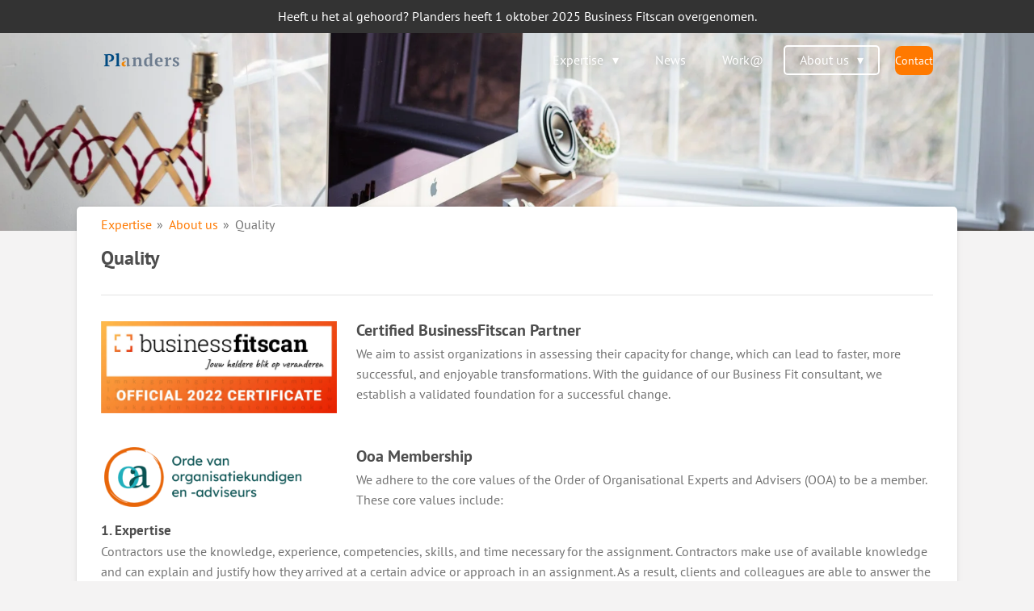

--- FILE ---
content_type: text/html; charset=UTF-8
request_url: https://www.planders.com/about-us/quality
body_size: 13304
content:
<!DOCTYPE html>
<html lang="en-GB">
    <head>
        <meta http-equiv="Content-Type" content="text/html; charset=utf-8">
        <meta name="viewport" content="width=device-width, initial-scale=1.0, maximum-scale=5.0">
        <meta http-equiv="X-UA-Compatible" content="IE=edge">
        <link rel="canonical" href="https://www.planders.com/about-us/quality">
        <link rel="sitemap" type="application/xml" href="https://www.planders.com/sitemap.xml">
        <meta property="og:title" content="Kwaliteit | Planders B.V.">
        <meta property="og:url" content="https://www.planders.com/about-us/quality">
        <base href="https://www.planders.com/">
        <meta name="description" property="og:description" content="Wij vinden kwaliteit belangrijk. Opleiden, Certificeren en Schaduwdraaien zijn voor ons bedrijfshygiene. We zijn o.a. lid van de Orde van Organisatie Adviseurs (Ooa)">
                <script nonce="67afb031b74a530528e2be1e4ab8743d">
            
            window.JOUWWEB = window.JOUWWEB || {};
            window.JOUWWEB.application = window.JOUWWEB.application || {};
            window.JOUWWEB.application = {"backends":[{"domain":"jouwweb.nl","freeDomain":"jouwweb.site"},{"domain":"webador.com","freeDomain":"webadorsite.com"},{"domain":"webador.de","freeDomain":"webadorsite.com"},{"domain":"webador.fr","freeDomain":"webadorsite.com"},{"domain":"webador.es","freeDomain":"webadorsite.com"},{"domain":"webador.it","freeDomain":"webadorsite.com"},{"domain":"jouwweb.be","freeDomain":"jouwweb.site"},{"domain":"webador.ie","freeDomain":"webadorsite.com"},{"domain":"webador.co.uk","freeDomain":"webadorsite.com"},{"domain":"webador.at","freeDomain":"webadorsite.com"},{"domain":"webador.be","freeDomain":"webadorsite.com"},{"domain":"webador.ch","freeDomain":"webadorsite.com"},{"domain":"webador.ch","freeDomain":"webadorsite.com"},{"domain":"webador.mx","freeDomain":"webadorsite.com"},{"domain":"webador.com","freeDomain":"webadorsite.com"},{"domain":"webador.dk","freeDomain":"webadorsite.com"},{"domain":"webador.se","freeDomain":"webadorsite.com"},{"domain":"webador.no","freeDomain":"webadorsite.com"},{"domain":"webador.fi","freeDomain":"webadorsite.com"},{"domain":"webador.ca","freeDomain":"webadorsite.com"},{"domain":"webador.ca","freeDomain":"webadorsite.com"},{"domain":"webador.pl","freeDomain":"webadorsite.com"},{"domain":"webador.com.au","freeDomain":"webadorsite.com"},{"domain":"webador.nz","freeDomain":"webadorsite.com"}],"editorLocale":"nl-NL","editorTimezone":"Europe\/Amsterdam","editorLanguage":"nl","analytics4TrackingId":"G-E6PZPGE4QM","analyticsDimensions":[],"backendDomain":"www.jouwweb.nl","backendShortDomain":"jouwweb.nl","backendKey":"jouwweb-nl","freeWebsiteDomain":"jouwweb.site","noSsl":false,"build":{"reference":"202811d"},"linkHostnames":["www.jouwweb.nl","www.webador.com","www.webador.de","www.webador.fr","www.webador.es","www.webador.it","www.jouwweb.be","www.webador.ie","www.webador.co.uk","www.webador.at","www.webador.be","www.webador.ch","fr.webador.ch","www.webador.mx","es.webador.com","www.webador.dk","www.webador.se","www.webador.no","www.webador.fi","www.webador.ca","fr.webador.ca","www.webador.pl","www.webador.com.au","www.webador.nz"],"assetsUrl":"https:\/\/assets.jwwb.nl","loginUrl":"https:\/\/www.jouwweb.nl\/inloggen","publishUrl":"https:\/\/www.jouwweb.nl\/v2\/website\/956886\/publish-proxy","adminUserOrIp":false,"pricing":{"plans":{"lite":{"amount":"700","currency":"EUR"},"pro":{"amount":"1200","currency":"EUR"},"business":{"amount":"2400","currency":"EUR"}},"yearlyDiscount":{"price":{"amount":"0","currency":"EUR"},"ratio":0,"percent":"0%","discountPrice":{"amount":"0","currency":"EUR"},"termPricePerMonth":{"amount":"0","currency":"EUR"},"termPricePerYear":{"amount":"0","currency":"EUR"}}},"hcUrl":{"add-product-variants":"https:\/\/help.jouwweb.nl\/hc\/nl\/articles\/28594307773201","basic-vs-advanced-shipping":"https:\/\/help.jouwweb.nl\/hc\/nl\/articles\/28594268794257","html-in-head":"https:\/\/help.jouwweb.nl\/hc\/nl\/articles\/28594336422545","link-domain-name":"https:\/\/help.jouwweb.nl\/hc\/nl\/articles\/28594325307409","optimize-for-mobile":"https:\/\/help.jouwweb.nl\/hc\/nl\/articles\/28594312927121","seo":"https:\/\/help.jouwweb.nl\/hc\/nl\/sections\/28507243966737","transfer-domain-name":"https:\/\/help.jouwweb.nl\/hc\/nl\/articles\/28594325232657","website-not-secure":"https:\/\/help.jouwweb.nl\/hc\/nl\/articles\/28594252935825"}};
            window.JOUWWEB.brand = {"type":"jouwweb","name":"JouwWeb","domain":"JouwWeb.nl","supportEmail":"support@jouwweb.nl"};
                    
                window.JOUWWEB = window.JOUWWEB || {};
                window.JOUWWEB.websiteRendering = {"locale":"en-GB","timezone":"Europe\/Amsterdam","routes":{"api\/upload\/product-field":"\/_api\/upload\/product-field","checkout\/cart":"\/cart","payment":"\/complete-order\/:publicOrderId","payment\/forward":"\/complete-order\/:publicOrderId\/forward","public-order":"\/order\/:publicOrderId","checkout\/authorize":"\/cart\/authorize\/:gateway","wishlist":"\/wishlist"}};
                                                    window.JOUWWEB.website = {"id":956886,"locale":"nl-NL","enabled":true,"title":"Planders - Expert in Interim-management en veranderadvies","hasTitle":true,"roleOfLoggedInUser":null,"ownerLocale":"nl-NL","plan":"business","freeWebsiteDomain":"jouwweb.site","backendKey":"jouwweb-nl","currency":"EUR","defaultLocale":"nl-NL","url":"https:\/\/www.planders.nl\/","homepageSegmentId":10128117,"category":"website","isOffline":false,"isPublished":true,"locales":["nl-NL","en-GB"],"allowed":{"ads":false,"credits":true,"externalLinks":true,"slideshow":true,"customDefaultSlideshow":true,"hostedAlbums":true,"moderators":true,"mailboxQuota":10,"statisticsVisitors":true,"statisticsDetailed":true,"statisticsMonths":-1,"favicon":true,"password":true,"freeDomains":2,"freeMailAccounts":10,"canUseLanguages":true,"fileUpload":true,"legacyFontSize":false,"webshop":true,"products":-1,"imageText":false,"search":true,"audioUpload":true,"videoUpload":5000,"allowDangerousForms":false,"allowHtmlCode":true,"mobileBar":true,"sidebar":true,"poll":false,"allowCustomForms":true,"allowBusinessListing":true,"allowCustomAnalytics":true,"allowAccountingLink":true,"digitalProducts":true,"sitemapElement":false},"mobileBar":{"enabled":true,"theme":"light","email":{"active":true,"value":"contact@planders.nl"},"location":{"active":true,"value":"Schubertweg 6, 3906 BE Veenendaal, Netherlands"},"phone":{"active":true,"value":"+31318303479"},"whatsapp":{"active":true,"value":"+31655364638"},"social":{"active":false,"network":"facebook"}},"webshop":{"enabled":true,"currency":"EUR","taxEnabled":true,"taxInclusive":false,"vatDisclaimerVisible":false,"orderNotice":"<p>Indien je speciale wensen hebt kun je deze doorgeven via het Opmerkingen-veld in de laatste stap.<\/p>","orderConfirmation":"<p>Hartelijk bedankt voor je inschrijving! Je ontvangt zo spoedig mogelijk bericht van ons over de afhandeling van uw inschrijving.<\/p>","freeShipping":false,"freeShippingAmount":"50.00","shippingDisclaimerVisible":false,"pickupAllowed":false,"couponAllowed":true,"detailsPageAvailable":true,"socialMediaVisible":false,"termsPage":null,"termsPageUrl":null,"extraTerms":null,"pricingVisible":true,"orderButtonVisible":true,"shippingAdvanced":false,"shippingAdvancedBackEnd":false,"soldOutVisible":true,"backInStockNotificationEnabled":false,"canAddProducts":true,"nextOrderNumber":202600001,"allowedServicePoints":[],"sendcloudConfigured":false,"sendcloudFallbackPublicKey":"a3d50033a59b4a598f1d7ce7e72aafdf","taxExemptionAllowed":false,"invoiceComment":null,"emptyCartVisible":false,"minimumOrderPrice":null,"productNumbersEnabled":false,"wishlistEnabled":true,"hideTaxOnCart":false},"isTreatedAsWebshop":true};                            window.JOUWWEB.cart = {"products":[],"coupon":null,"shippingCountryCode":null,"shippingChoice":null,"breakdown":[]};                            window.JOUWWEB.scripts = ["website-rendering\/webshop","website-rendering\/slideshow"];                        window.parent.JOUWWEB.colorPalette = window.JOUWWEB.colorPalette;
        </script>
                <title>Kwaliteit | Planders B.V.</title>
                                            <link href="https://primary.jwwb.nl/public/o/f/m/temp-tyieopjttgkpmzmumpax/touch-icon-iphone.png?bust=1657799038" rel="apple-touch-icon" sizes="60x60">                                                <link href="https://primary.jwwb.nl/public/o/f/m/temp-tyieopjttgkpmzmumpax/touch-icon-ipad.png?bust=1657799038" rel="apple-touch-icon" sizes="76x76">                                                <link href="https://primary.jwwb.nl/public/o/f/m/temp-tyieopjttgkpmzmumpax/touch-icon-iphone-retina.png?bust=1657799038" rel="apple-touch-icon" sizes="120x120">                                                <link href="https://primary.jwwb.nl/public/o/f/m/temp-tyieopjttgkpmzmumpax/touch-icon-ipad-retina.png?bust=1657799038" rel="apple-touch-icon" sizes="152x152">                                                <link href="https://primary.jwwb.nl/public/o/f/m/temp-tyieopjttgkpmzmumpax/favicon.png?bust=1657799038" rel="shortcut icon">                                                <link href="https://primary.jwwb.nl/public/o/f/m/temp-tyieopjttgkpmzmumpax/favicon.png?bust=1657799038" rel="icon">                                        <meta property="og:image" content="https&#x3A;&#x2F;&#x2F;primary.jwwb.nl&#x2F;public&#x2F;o&#x2F;f&#x2F;m&#x2F;temp-tyieopjttgkpmzmumpax&#x2F;9m81st&#x2F;businessfitscan_zegel.jpg&#x3F;enable-io&#x3D;true&amp;enable&#x3D;upscale&amp;fit&#x3D;bounds&amp;width&#x3D;1200">
                    <meta property="og:image" content="https&#x3A;&#x2F;&#x2F;primary.jwwb.nl&#x2F;public&#x2F;o&#x2F;f&#x2F;m&#x2F;temp-tyieopjttgkpmzmumpax&#x2F;dij5lv&#x2F;image-5.png">
                    <meta property="og:image" content="https&#x3A;&#x2F;&#x2F;primary.jwwb.nl&#x2F;public&#x2F;o&#x2F;f&#x2F;m&#x2F;temp-tyieopjttgkpmzmumpax&#x2F;b9h5bc&#x2F;image-1.png&#x3F;enable-io&#x3D;true&amp;enable&#x3D;upscale&amp;fit&#x3D;bounds&amp;width&#x3D;1200">
                                    <meta name="twitter:card" content="summary_large_image">
                        <meta property="twitter:image" content="https&#x3A;&#x2F;&#x2F;primary.jwwb.nl&#x2F;public&#x2F;o&#x2F;f&#x2F;m&#x2F;temp-tyieopjttgkpmzmumpax&#x2F;9m81st&#x2F;businessfitscan_zegel.jpg&#x3F;enable-io&#x3D;true&amp;enable&#x3D;upscale&amp;fit&#x3D;bounds&amp;width&#x3D;1200">
                                                    <script src="https://plausible.io/js/script.manual.js" nonce="67afb031b74a530528e2be1e4ab8743d" data-turbo-track="reload" defer data-domain="shard11.jouwweb.nl"></script>
<link rel="stylesheet" type="text/css" href="https://gfonts.jwwb.nl/css?display=fallback&amp;family=PT+Sans%3A400%2C700%2C400italic%2C700italic" nonce="67afb031b74a530528e2be1e4ab8743d" data-turbo-track="dynamic">
<script src="https://assets.jwwb.nl/assets/build/website-rendering/en-GB.js?bust=fe80546e0ac60ffdf7e0" nonce="67afb031b74a530528e2be1e4ab8743d" data-turbo-track="reload" defer></script>
<script src="https://assets.jwwb.nl/assets/website-rendering/runtime.e9aaeab0c631cbd69aaa.js?bust=0df1501923f96b249330" nonce="67afb031b74a530528e2be1e4ab8743d" data-turbo-track="reload" defer></script>
<script src="https://assets.jwwb.nl/assets/website-rendering/103.3d75ec3708e54af67f50.js?bust=cb0aa3c978e146edbd0d" nonce="67afb031b74a530528e2be1e4ab8743d" data-turbo-track="reload" defer></script>
<script src="https://assets.jwwb.nl/assets/website-rendering/main.f656389ec507dc20f0cb.js?bust=d20d7cd648ba41ec2448" nonce="67afb031b74a530528e2be1e4ab8743d" data-turbo-track="reload" defer></script>
<link rel="preload" href="https://assets.jwwb.nl/assets/website-rendering/styles.e258e1c0caffe3e22b8c.css?bust=00dff845dced716b5f3e" as="style">
<link rel="preload" href="https://assets.jwwb.nl/assets/website-rendering/fonts/icons-website-rendering/font/website-rendering.woff2?bust=bd2797014f9452dadc8e" as="font" crossorigin>
<link rel="preconnect" href="https://gfonts.jwwb.nl">
<link rel="stylesheet" type="text/css" href="https://assets.jwwb.nl/assets/website-rendering/styles.e258e1c0caffe3e22b8c.css?bust=00dff845dced716b5f3e" nonce="67afb031b74a530528e2be1e4ab8743d" data-turbo-track="dynamic">
<link rel="preconnect" href="https://assets.jwwb.nl">
<link rel="stylesheet" type="text/css" href="https://primary.jwwb.nl/public/o/f/m/temp-tyieopjttgkpmzmumpax/style.css?bust=1768843775" nonce="67afb031b74a530528e2be1e4ab8743d" data-turbo-track="dynamic">    </head>
    <body
        id="top"
        class="jw-is-slideshow jw-header-is-image jw-is-segment-page jw-is-frontend jw-is-no-sidebar jw-is-messagebar jw-is-no-touch-device jw-is-no-mobile"
                                    data-jouwweb-page="13664505"
                                                data-jouwweb-segment-id="13664505"
                                                data-jouwweb-segment-type="page"
                                                data-template-threshold="960"
                                                data-template-name="boats-banner&#x7C;explorer"
                            itemscope
        itemtype="https://schema.org/WebPage"
    >
                                    <meta itemprop="url" content="https://www.planders.com/about-us/quality">
        <a href="#main-content" class="jw-skip-link">
            Skip to main content        </a>
        <div class="jw-background"></div>
        <div class="jw-body">
            <div class="jw-mobile-menu jw-mobile-is-logo js-mobile-menu">
            <button
            type="button"
            class="jw-mobile-menu__button jw-mobile-toggle"
            aria-label="Toggle menu"
        >
            <span class="jw-icon-burger"></span>
        </button>
        <div class="jw-mobile-header jw-mobile-header--image">
        <a            class="jw-mobile-header-content"
                            href="/"
                        >
                            <img class="jw-mobile-logo jw-mobile-logo--landscape" src="https://primary.jwwb.nl/public/o/f/m/temp-tyieopjttgkpmzmumpax/anpla3/pla-logo1-1.png?enable-io=true&amp;enable=upscale&amp;height=70" srcset="https://primary.jwwb.nl/public/o/f/m/temp-tyieopjttgkpmzmumpax/anpla3/pla-logo1-1.png?enable-io=true&amp;enable=upscale&amp;height=70 1x, https://primary.jwwb.nl/public/o/f/m/temp-tyieopjttgkpmzmumpax/anpla3/pla-logo1-1.png?enable-io=true&amp;enable=upscale&amp;height=140&amp;quality=70 2x" alt="Planders - Expert in Interim-management en veranderadvies" title="Planders - Expert in Interim-management en veranderadvies">                                </a>
    </div>

        <a
        href="/cart"
        class="jw-mobile-menu__button jw-mobile-header-cart jw-mobile-header-cart--hidden jw-mobile-menu__button--dummy"
        aria-label="View cart"
    >
        <span class="jw-icon-badge-wrapper">
            <span class="website-rendering-icon-basket" aria-hidden="true"></span>
            <span class="jw-icon-badge hidden" aria-hidden="true"></span>
        </span>
    </a>
    
    </div>
            <div class="message-bar message-bar--dark"><div class="message-bar__container"><p class="message-bar-text">Heeft u het al gehoord? Planders heeft 1 oktober 2025 Business Fitscan overgenomen.</p></div></div><header class="header-wrap">
    <div class="container js-topbar-content-container">
        <div class="header">
            <div class="jw-header-logo">
            <div
    id="jw-header-image-container"
    class="jw-header jw-header-image jw-header-image-toggle"
    style="flex-basis: 100px; max-width: 100px; flex-shrink: 1;"
>
            <a href="/">
        <img id="jw-header-image" data-image-id="63965224" srcset="https://primary.jwwb.nl/public/o/f/m/temp-tyieopjttgkpmzmumpax/anpla3/pla-logo1-1.png?enable-io=true&amp;width=100 100w, https://primary.jwwb.nl/public/o/f/m/temp-tyieopjttgkpmzmumpax/anpla3/pla-logo1-1.png?enable-io=true&amp;width=200 200w" class="jw-header-image" title="Planders - Expert in Interim-management en veranderadvies" style="" sizes="100px" width="100" height="23" intrinsicsize="100.00 x 23.00" alt="Planders - Expert in Interim-management en veranderadvies">                </a>
    </div>
        <div
    class="jw-header jw-header-title-container jw-header-text jw-header-text-toggle"
    data-stylable="false"
>
    <a        id="jw-header-title"
        class="jw-header-title"
                    href="/"
            >
        zelfkleuren.nl    </a>
</div>
</div>
        </div>
        <nav class="menu jw-menu-copy">
            <ul
    id="jw-menu"
    class="jw-menu jw-menu-horizontal"
            >
            <li
    class="jw-menu-item jw-menu-has-submenu"
>
        <a        class="jw-menu-link"
        href="/"                                            data-page-link-id="13664423"
                            >
                <span class="">
            Expertise        </span>
                    <span class="jw-arrow jw-arrow-toplevel"></span>
            </a>
                    <ul
            class="jw-submenu"
                    >
                            <li
    class="jw-menu-item"
>
        <a        class="jw-menu-link"
        href="/leading-change"                                            data-page-link-id="13664428"
                            >
                <span class="">
            Leading Change        </span>
            </a>
                </li>
                            <li
    class="jw-menu-item"
>
        <a        class="jw-menu-link"
        href="/coaching-change"                                            data-page-link-id="13664457"
                            >
                <span class="">
            Coaching Change        </span>
            </a>
                </li>
                            <li
    class="jw-menu-item"
>
        <a        class="jw-menu-link"
        href="/measuring-change"                                            data-page-link-id="13664463"
                            >
                <span class="">
            Measuring Change        </span>
            </a>
                </li>
                            <li
    class="jw-menu-item"
>
        <a        class="jw-menu-link"
        href="/experience-change"                                            data-page-link-id="13664481"
                            >
                <span class="">
            Experience Change        </span>
            </a>
                </li>
                    </ul>
        </li>
            <li
    class="jw-menu-item"
>
        <a        class="jw-menu-link"
        href="/news"                                            data-page-link-id="13664482"
                            >
                <span class="">
            News        </span>
            </a>
                </li>
            <li
    class="jw-menu-item"
>
        <a        class="jw-menu-link"
        href="/workat"                                            data-page-link-id="13664483"
                            >
                <span class="">
            Work@        </span>
            </a>
                </li>
            <li
    class="jw-menu-item jw-menu-has-submenu jw-menu-is-active"
>
        <a        class="jw-menu-link js-active-menu-item"
        href="/about-us"                                            data-page-link-id="13664485"
                            >
                <span class="">
            About us        </span>
                    <span class="jw-arrow jw-arrow-toplevel"></span>
            </a>
                    <ul
            class="jw-submenu"
                    >
                            <li
    class="jw-menu-item"
>
        <a        class="jw-menu-link"
        href="/about-us/team"                                            data-page-link-id="13664491"
                            >
                <span class="">
            Team        </span>
            </a>
                </li>
                            <li
    class="jw-menu-item"
>
        <a        class="jw-menu-link"
        href="/about-us/partners"                                            data-page-link-id="13664503"
                            >
                <span class="">
            Partners        </span>
            </a>
                </li>
                            <li
    class="jw-menu-item"
>
        <a        class="jw-menu-link"
        href="/about-us/csr"                                            data-page-link-id="13664504"
                            >
                <span class="">
            CSR        </span>
            </a>
                </li>
                            <li
    class="jw-menu-item jw-menu-is-active"
>
        <a        class="jw-menu-link js-active-menu-item"
        href="/about-us/quality"                                            data-page-link-id="13664505"
                            >
                <span class="">
            Quality        </span>
            </a>
                </li>
                            <li
    class="jw-menu-item"
>
        <a        class="jw-menu-link"
        href="/about-us/awards"                                            data-page-link-id="19531716"
                            >
                <span class="">
            Awards        </span>
            </a>
                </li>
                    </ul>
        </li>
            <li
    class="jw-menu-item jw-menu-wishlist-item js-menu-wishlist-item jw-menu-wishlist-item--hidden"
>
        <a        class="jw-menu-link jw-menu-link--icon"
        href="/wishlist"                                                            title="Wishlist"
            >
                                    <span class="jw-icon-badge-wrapper">
                        <span class="website-rendering-icon-heart"></span>
                                            <span class="jw-icon-badge hidden">
                    0                </span>
                            <span class="hidden-desktop-horizontal-menu">
            Wishlist        </span>
            </a>
                </li>
            <li
    class="jw-menu-item js-menu-cart-item jw-menu-cart-item--hidden"
>
        <a        class="jw-menu-link jw-menu-link--icon"
        href="/cart"                                                            title="Cart"
            >
                                    <span class="jw-icon-badge-wrapper">
                        <span class="website-rendering-icon-basket"></span>
                                            <span class="jw-icon-badge hidden">
                    0                </span>
                            <span class="hidden-desktop-horizontal-menu">
            Cart        </span>
            </a>
                </li>
    
    <div
    class="jw-menu-item jw-menu-cta"
    >
    <a
       title="Contact"
       class="jw-btn jw-btn--size-small"
                  href="&#x2F;contact"
                  >
        <span class="jw-btn-caption">
            Contact        </span>
    </a>
</div>
</ul>

    <script nonce="67afb031b74a530528e2be1e4ab8743d" id="jw-mobile-menu-template" type="text/template">
        <ul id="jw-menu" class="jw-menu jw-menu-horizontal jw-menu-spacing--mobile-bar">
                            <li
    class="jw-menu-item jw-menu-has-submenu"
>
        <a        class="jw-menu-link"
        href="/"                                            data-page-link-id="13664423"
                            >
                <span class="">
            Expertise        </span>
                    <span class="jw-arrow jw-arrow-toplevel"></span>
            </a>
                    <ul
            class="jw-submenu"
                    >
                            <li
    class="jw-menu-item"
>
        <a        class="jw-menu-link"
        href="/leading-change"                                            data-page-link-id="13664428"
                            >
                <span class="">
            Leading Change        </span>
            </a>
                </li>
                            <li
    class="jw-menu-item"
>
        <a        class="jw-menu-link"
        href="/coaching-change"                                            data-page-link-id="13664457"
                            >
                <span class="">
            Coaching Change        </span>
            </a>
                </li>
                            <li
    class="jw-menu-item"
>
        <a        class="jw-menu-link"
        href="/measuring-change"                                            data-page-link-id="13664463"
                            >
                <span class="">
            Measuring Change        </span>
            </a>
                </li>
                            <li
    class="jw-menu-item"
>
        <a        class="jw-menu-link"
        href="/experience-change"                                            data-page-link-id="13664481"
                            >
                <span class="">
            Experience Change        </span>
            </a>
                </li>
                    </ul>
        </li>
                            <li
    class="jw-menu-item"
>
        <a        class="jw-menu-link"
        href="/news"                                            data-page-link-id="13664482"
                            >
                <span class="">
            News        </span>
            </a>
                </li>
                            <li
    class="jw-menu-item"
>
        <a        class="jw-menu-link"
        href="/workat"                                            data-page-link-id="13664483"
                            >
                <span class="">
            Work@        </span>
            </a>
                </li>
                            <li
    class="jw-menu-item jw-menu-has-submenu jw-menu-is-active"
>
        <a        class="jw-menu-link js-active-menu-item"
        href="/about-us"                                            data-page-link-id="13664485"
                            >
                <span class="">
            About us        </span>
                    <span class="jw-arrow jw-arrow-toplevel"></span>
            </a>
                    <ul
            class="jw-submenu"
                    >
                            <li
    class="jw-menu-item"
>
        <a        class="jw-menu-link"
        href="/about-us/team"                                            data-page-link-id="13664491"
                            >
                <span class="">
            Team        </span>
            </a>
                </li>
                            <li
    class="jw-menu-item"
>
        <a        class="jw-menu-link"
        href="/about-us/partners"                                            data-page-link-id="13664503"
                            >
                <span class="">
            Partners        </span>
            </a>
                </li>
                            <li
    class="jw-menu-item"
>
        <a        class="jw-menu-link"
        href="/about-us/csr"                                            data-page-link-id="13664504"
                            >
                <span class="">
            CSR        </span>
            </a>
                </li>
                            <li
    class="jw-menu-item jw-menu-is-active"
>
        <a        class="jw-menu-link js-active-menu-item"
        href="/about-us/quality"                                            data-page-link-id="13664505"
                            >
                <span class="">
            Quality        </span>
            </a>
                </li>
                            <li
    class="jw-menu-item"
>
        <a        class="jw-menu-link"
        href="/about-us/awards"                                            data-page-link-id="19531716"
                            >
                <span class="">
            Awards        </span>
            </a>
                </li>
                    </ul>
        </li>
                            <li
    class="jw-menu-item jw-menu-wishlist-item js-menu-wishlist-item jw-menu-wishlist-item--hidden"
>
        <a        class="jw-menu-link jw-menu-link--icon"
        href="/wishlist"                                                            title="Wishlist"
            >
                                    <span class="jw-icon-badge-wrapper">
                        <span class="website-rendering-icon-heart"></span>
                                            <span class="jw-icon-badge hidden">
                    0                </span>
                            <span class="hidden-desktop-horizontal-menu">
            Wishlist        </span>
            </a>
                </li>
            
            <div
    class="jw-menu-item jw-menu-cta"
    >
    <a
       title="Contact"
       class="jw-btn jw-btn--size-small"
                  href="&#x2F;contact"
                  >
        <span class="jw-btn-caption">
            Contact        </span>
    </a>
</div>
        </ul>
    </script>
        </nav>
    </div>
</header>
<div
    id="jw-slideshow"
    class="jw-slideshow jw-slideshow-toggle jw-slideshow--height-ratio jw-slideshow--parallax jw-slideshow--parallax-effect banner-md"
    data-pause="7000"
    data-autoplay="1"
    data-transition="horizontal"
    data-ratio="0.34"
>
                    <div class="bx-wrapper"><div class="bx-viewport">
        <ul>
                    <li class="jw-slideshow-slide">
    <div data-key="0" data-text="" data-subtext="" data-buttontext="" data-buttontarget="_self" data-backdrop="0" data-layout="no-text" style="background-position: 50% 50%; background-image: url(&#039;https://primary.jwwb.nl/unsplash/a8K-puaPyVk.jpg?enable-io=true&amp;fit=bounds&amp;width=1920&amp;height=1920&#039;);" data-background-position-x="0.5" data-background-position-y="0.5" class="jw-slideshow-slide-content jw-slideshow-slide-content--display-cover jw-slideshow-slide-content--no-backdrop ">                                <div class="bx-caption-wrapper jw-slideshow-slide-align-center">
            <div class="bx-caption">
                <div class="jw-slideshow-title"></div>
                                            </div>
        </div>
    </div>
</li>

            </ul>
            </div></div>
        <div class="jw-slideshow__scroll-arrow">
        <i class="website-rendering-icon-down-open-big"></i>
    </div>
    <style>
                .jw-slideshow-slide-content {
            min-height: 34vh;
        }
        @media screen and (min-height: 1200px) {
            .jw-slideshow-slide-content {
                min-height: 408px;
            }
        }
            </style>
</div>

<script nonce="67afb031b74a530528e2be1e4ab8743d">
    JOUWWEB.templateConfig = {
        header: {
            selector: '.header-wrap',
            mobileSelector: '.jw-mobile-menu',
            updatePusher: function (headerHeight, state) {
                // Header
                $('.header-wrap .header').css('min-height', state === 'mobile' ? headerHeight : 0);

                // Slideshow
                var $sliderStyle = $('#sliderStyle');

                if ($sliderStyle.length === 0) {
                    $sliderStyle = $('<style />')
                        .attr('id', 'sliderStyle')
                        .appendTo(document.body);
                }

                $sliderStyle.html('.jw-slideshow-slide-content { padding-top: ' + headerHeight + 'px; padding-bottom: ' + (headerHeight * (2/3)) + 'px; } .bx-controls-direction { margin-top: ' + (headerHeight * (1/6)) + 'px }');

                // make sure slider also gets correct height (because of the added padding)
                $('.jw-slideshow-slide[aria-hidden=false]').each(function (index) {
                    var $this = $(this);
                    headerHeight = $this.outerHeight() > headerHeight ? $this.outerHeight() : headerHeight;
                    $this.closest('.bx-viewport').css({
                        height: headerHeight + 'px',
                    });
                });

                // If a page has a message-bar, offset the mobile nav.
                const $messageBar = $('.message-bar');
                if ($messageBar.length > 0) {
                    $('.js-mobile-menu, .jw-menu-clone').css('top', $messageBar.outerHeight());
                }
            },
        },
        mainContentOffset: function () {
            return $('.jw-section-content').offset().top - 20;
        },

        mobileHeaderText: {
            maxFontSize: 28,
        },
    };
</script>
<div class="main-content">
    
<main id="main-content" class="block-content">
    <div data-section-name="content" class="jw-section jw-section-content jw-responsive">
        <div
    id="jw-element-215407714"
    data-jw-element-id="215407714"
        class="jw-tree-node jw-element jw-strip-root jw-tree-container jw-node-is-first-child jw-node-is-last-child"
>
    <div
    id="jw-element-342634036"
    data-jw-element-id="342634036"
        class="jw-tree-node jw-element jw-strip jw-tree-container jw-strip--default jw-strip--style-color jw-strip--color-default jw-strip--padding-both jw-node-is-first-child jw-strip--primary jw-node-is-last-child"
>
    <div class="jw-strip__content-container"><div class="jw-strip__content jw-responsive">
                        <nav class="jw-breadcrumbs" aria-label="Breadcrumb"><ol><li><a href="/" class="jw-breadcrumbs__link">Expertise</a></li><li><span class="jw-breadcrumbs__separator" aria-hidden="true">&raquo;</span><a href="/about-us" class="jw-breadcrumbs__link">About us</a></li><li><span class="jw-breadcrumbs__separator" aria-hidden="true">&raquo;</span><a href="/about-us/quality" class="jw-breadcrumbs__link jw-breadcrumbs__link--current" aria-current="page">Quality</a></li></ol></nav><div
    id="jw-element-215407715"
    data-jw-element-id="215407715"
        class="jw-tree-node jw-element jw-image-text jw-node-is-first-child"
>
    <div class="jw-element-imagetext-text">
            <h2 class="jw-heading-100">Quality</h2>    </div>
</div><div
    id="jw-element-215407716"
    data-jw-element-id="215407716"
        class="jw-tree-node jw-element jw-separator"
>
    <div class="jw-element-separator-padding">
    <hr
        class="jw-element-separator jw-element-separator--thin jw-element-separator--solid"
        style="--jw-element-separator__margin&#x3A;&#x20;1.0000em"
    />
</div>
</div><div
    id="jw-element-215407717"
    data-jw-element-id="215407717"
        class="jw-tree-node jw-element jw-columns jw-tree-container jw-tree-horizontal jw-columns--mode-flex"
>
    <div
    id="jw-element-215407721"
    data-jw-element-id="215407721"
            style="width: 29.98%"
        class="jw-tree-node jw-element jw-column jw-tree-container jw-node-is-first-child jw-responsive lt400 lt480 lt540 lt600 lt640 lt800"
>
    <div
    id="jw-element-215407723"
    data-jw-element-id="215407723"
        class="jw-tree-node jw-element jw-image jw-node-is-first-child jw-node-is-last-child"
>
    <div
    class="jw-intent jw-element-image jw-element-content jw-element-image-is-left jw-element-image--full-width-to-640"
            style="width: 1328px;"
    >
            
                    <a href="https://businessfitscan.com/" target="_blank" rel="noopener">        
                <picture
            class="jw-element-image__image-wrapper jw-image-is-square jw-intrinsic"
            style="padding-top: 39.2231%;"
        >
                                            <img class="jw-element-image__image jw-intrinsic__item" style="--jw-element-image--pan-x: 0.5; --jw-element-image--pan-y: 0.5;" alt="" src="https://primary.jwwb.nl/public/o/f/m/temp-tyieopjttgkpmzmumpax/businessfitscan_zegel.jpg" srcset="https://primary.jwwb.nl/public/o/f/m/temp-tyieopjttgkpmzmumpax/9m81st/businessfitscan_zegel.jpg?enable-io=true&amp;width=96 96w, https://primary.jwwb.nl/public/o/f/m/temp-tyieopjttgkpmzmumpax/9m81st/businessfitscan_zegel.jpg?enable-io=true&amp;width=147 147w, https://primary.jwwb.nl/public/o/f/m/temp-tyieopjttgkpmzmumpax/9m81st/businessfitscan_zegel.jpg?enable-io=true&amp;width=226 226w, https://primary.jwwb.nl/public/o/f/m/temp-tyieopjttgkpmzmumpax/9m81st/businessfitscan_zegel.jpg?enable-io=true&amp;width=347 347w, https://primary.jwwb.nl/public/o/f/m/temp-tyieopjttgkpmzmumpax/9m81st/businessfitscan_zegel.jpg?enable-io=true&amp;width=532 532w, https://primary.jwwb.nl/public/o/f/m/temp-tyieopjttgkpmzmumpax/9m81st/businessfitscan_zegel.jpg?enable-io=true&amp;width=816 816w, https://primary.jwwb.nl/public/o/f/m/temp-tyieopjttgkpmzmumpax/9m81st/businessfitscan_zegel.jpg?enable-io=true&amp;width=1252 1252w, https://primary.jwwb.nl/public/o/f/m/temp-tyieopjttgkpmzmumpax/9m81st/businessfitscan_zegel.jpg?enable-io=true&amp;width=1920 1920w" sizes="auto, min(100vw, 1200px), 100vw" loading="lazy" width="798" height="313">                    </picture>

                    </a>
            </div>
</div></div><div
    id="jw-element-215407722"
    data-jw-element-id="215407722"
            style="width: 70.02%"
        class="jw-tree-node jw-element jw-column jw-tree-container jw-node-is-last-child jw-responsive lt800"
>
    <div
    id="jw-element-215407725"
    data-jw-element-id="215407725"
        class="jw-tree-node jw-element jw-image-text jw-node-is-first-child jw-node-is-last-child"
>
    <div class="jw-element-imagetext-text">
            <h2 class="">Certified BusinessFitscan Partner</h2>
<p><span>We aim to assist organizations in assessing their capacity for change, which can lead to faster, more successful, and enjoyable transformations. With the guidance of our Business Fit consultant, we establish a validated foundation for a successful change.</span></p>    </div>
</div></div></div><div
    id="jw-element-215407718"
    data-jw-element-id="215407718"
        class="jw-tree-node jw-element jw-spacer"
>
    <div
    class="jw-element-spacer-container "
    style="height: 10px"
>
    </div>
</div><div
    id="jw-element-215407719"
    data-jw-element-id="215407719"
        class="jw-tree-node jw-element jw-columns jw-tree-container jw-tree-horizontal jw-columns--mode-flex"
>
    <div
    id="jw-element-215407726"
    data-jw-element-id="215407726"
            style="width: 29.98%"
        class="jw-tree-node jw-element jw-column jw-tree-container jw-node-is-first-child jw-responsive lt400 lt480 lt540 lt600 lt640 lt800"
>
    <div
    id="jw-element-215407728"
    data-jw-element-id="215407728"
        class="jw-tree-node jw-element jw-image jw-node-is-first-child jw-node-is-last-child"
>
    <div
    class="jw-intent jw-element-image jw-element-content jw-element-image-is-left"
            style="width: 253px;"
    >
            
                    <a href="https://www.ooa.nl/">        
                <picture
            class="jw-element-image__image-wrapper jw-image-is-square jw-intrinsic"
            style="padding-top: 29.0323%;"
        >
                                            <img class="jw-element-image__image jw-intrinsic__item" style="--jw-element-image--pan-x: 0.5; --jw-element-image--pan-y: 0.5;" alt="" src="https://primary.jwwb.nl/public/o/f/m/temp-tyieopjttgkpmzmumpax/image-5.png" srcset="https://primary.jwwb.nl/public/o/f/m/temp-tyieopjttgkpmzmumpax/dij5lv/image-5.png?enable-io=true&amp;width=96 96w, https://primary.jwwb.nl/public/o/f/m/temp-tyieopjttgkpmzmumpax/dij5lv/image-5.png?enable-io=true&amp;width=147 147w, https://primary.jwwb.nl/public/o/f/m/temp-tyieopjttgkpmzmumpax/dij5lv/image-5.png?enable-io=true&amp;width=226 226w, https://primary.jwwb.nl/public/o/f/m/temp-tyieopjttgkpmzmumpax/dij5lv/image-5.png?enable-io=true&amp;width=347 347w, https://primary.jwwb.nl/public/o/f/m/temp-tyieopjttgkpmzmumpax/dij5lv/image-5.png?enable-io=true&amp;width=532 532w, https://primary.jwwb.nl/public/o/f/m/temp-tyieopjttgkpmzmumpax/dij5lv/image-5.png?enable-io=true&amp;width=816 816w, https://primary.jwwb.nl/public/o/f/m/temp-tyieopjttgkpmzmumpax/dij5lv/image-5.png?enable-io=true&amp;width=1252 1252w, https://primary.jwwb.nl/public/o/f/m/temp-tyieopjttgkpmzmumpax/dij5lv/image-5.png?enable-io=true&amp;width=1920 1920w" sizes="auto, min(100vw, 253px), 100vw" loading="lazy" width="310" height="90">                    </picture>

                    </a>
            </div>
</div></div><div
    id="jw-element-215407727"
    data-jw-element-id="215407727"
            style="width: 70.02%"
        class="jw-tree-node jw-element jw-column jw-tree-container jw-node-is-last-child jw-responsive lt800"
>
    <div
    id="jw-element-215407729"
    data-jw-element-id="215407729"
        class="jw-tree-node jw-element jw-image-text jw-node-is-first-child jw-node-is-last-child"
>
    <div class="jw-element-imagetext-text">
            <h2 class="">Ooa Membership</h2>
<p>We adhere to the core values of the Order of Organisational Experts and Advisers (OOA) to be a member. These core values include:</p>    </div>
</div></div></div><div
    id="jw-element-215407720"
    data-jw-element-id="215407720"
        class="jw-tree-node jw-element jw-image-text jw-node-is-last-child"
>
    <div class="jw-element-imagetext-text">
            <h3>1. Expertise</h3>
<p>Contractors use the knowledge, experience, competencies, skills, and time necessary for the assignment. Contractors make use of available knowledge and can explain and justify how they arrived at a certain advice or approach in an assignment. As a result, clients and colleagues are able to answer the question of whether the proposed approach and services provided are appropriate for the client's needs. In case of doubt, the professional as a contractor must demonstrate that he has worked in a (pro)professional manner. This obligation applies both to the client and to colleagues. The participating professionals keep their knowledge and expertise up to date through studying, education, coaching, participating in intervision or other appropriate methods.</p>
<h3>2. Reliability</h3>
<p>Being reliable means that the contractor keeps his agreements and commitments, observes confidentiality, and handles confidential and/or competitive (business) information that he has become aware of in the context of the assignment with care. In general, information that carries a confidential and/or competitive nature may only be used if it is necessary for the execution of the assignment or if legal regulations require it. When passing on this information, care must be taken to ensure that it cannot be traced back to the source unless the source has given permission or the information can be assumed to be generally known.</p>
<h3>3. Carefulness</h3>
<p>Being careful means that the professional service provider, as far as is reasonably possible, takes into account the wishes, expectations, rights, and interests of all parties involved. This also means that every conclusion can be made plausible in a sound manner; that the contractor is not only aware of the (side) effects of his activities within an organization but also of possible unwanted societal or other effects. Being careful also means that the contractor is restrained in giving judgments about people within the client's organization when carrying out the assignment. Such a judgment is only given if it is in the interest of fulfilling the assignment (and observing the professional core values). In such cases, it is done carefully, well substantiated, and with respect for the person(s) to whom the judgment relates. Carefulness also includes that, in case multiple contractors work for the same client, they arrange their mutual collaboration and information provision in such a way that the quality of the assignment execution and the client's interest always come first. In such cases, professional contractors hold each other accountable for compliance with the Code of Conduct.</p>
<h3>4. Professional independence</h3>
<p>In the assignment relationship, professional independence means that the contractor maintains sufficient distance from his assignment, his client, and his organization so that he can and will use his (pro)expertise unimpeded and to the best of his knowledge and ability. This is compromised when the contractor leaves out facts or insights that a contractor should not disregard in carrying out his assignment, because he is guided by personal interests or the interests of third parties. The participating professionals and organizations will do what can reasonably be expected of them in their capacity as contractors to prevent (the appearance of) conflicts of interest.</p>
<p>&nbsp;</p>
<p>These four core values are not separate from each other. They derive their strength from their interdependence. In case of a conflict between core values, a careful consideration is required to determine...</p>
<p>&nbsp;</p>
<p>The main code of conduct contains four fundamental values and is an essential component of the Code of Conduct for each organization mentioned above. Additionally, the Code of Conduct consists of specific behavioral rules for each professional group, which provide a detailed, profession-specific explanation and additional provisions for the core code.</p>
<p>&nbsp;</p>
<p><a href="https://www.ooa.nl/download/?id=17970334&amp;" target="_blank" rel="noopener noreferrer" data-jwlink-type="extern" data-jwlink-identifier="https://www.ooa.nl/download/?id=17970334&amp;" data-jwlink-title="https://www.ooa.nl/download/?id=17970334&amp;">Read more</a><span> about the application of the OOA code of conduct</span></p>
<p>&nbsp;</p>    </div>
</div></div></div></div></div>            </div>
</main>
    </div>
<footer class="block-footer">
    <div
        data-section-name="footer"
        class="jw-section jw-section-footer jw-responsive"
    >
                <div class="jw-strip jw-strip--default jw-strip--style-color jw-strip--primary jw-strip--color-default jw-strip--padding-both"><div class="jw-strip__content-container"><div class="jw-strip__content jw-responsive">            <div
    id="jw-element-215406769"
    data-jw-element-id="215406769"
        class="jw-tree-node jw-element jw-simple-root jw-tree-container jw-node-is-first-child jw-node-is-last-child"
>
    <div
    id="jw-element-215408593"
    data-jw-element-id="215408593"
        class="jw-tree-node jw-element jw-separator jw-node-is-first-child"
>
    <div class="jw-element-separator-padding">
    <hr
        class="jw-element-separator jw-element-separator--thin jw-element-separator--solid"
        style="--jw-element-separator__margin&#x3A;&#x20;1.0000em"
    />
</div>
</div><div
    id="jw-element-215408303"
    data-jw-element-id="215408303"
        class="jw-tree-node jw-element jw-columns jw-tree-container jw-tree-horizontal jw-columns--mode-flex jw-node-is-last-child"
>
    <div
    id="jw-element-215408304"
    data-jw-element-id="215408304"
            style="width: 29.95%"
        class="jw-tree-node jw-element jw-column jw-tree-container jw-node-is-first-child jw-responsive lt300 lt400 lt480 lt540 lt600 lt640 lt800"
>
    <div
    id="jw-element-215408266"
    data-jw-element-id="215408266"
        class="jw-tree-node jw-element jw-image-text jw-node-is-first-child jw-node-is-last-child"
>
    <div class="jw-element-imagetext-text">
            <p><span style="font-size: 1.47rem; font-weight: bold;">Expertise</span></p>
<div class="" data-jw-selectable-name="brick/206134788">
<div class="">
<div class="" id="mce_19" spellcheck="true">
<p><a data-jwlink-type="page" data-jwlink-identifier="13664428" data-jwlink-title="Leading Change" href="/leading-change" data-jwlink-readonly="false">Leading Change (Interim-management)</a></p>
<p><a data-jwlink-type="page" data-jwlink-identifier="13664457" data-jwlink-title="Coaching Change" href="/coaching-change" data-jwlink-readonly="false">Coaching Change (Change advisory)</a></p>
<p><a data-jwlink-type="page" data-jwlink-identifier="13664463" data-jwlink-title="Measuring Change" href="/measuring-change" data-jwlink-readonly="false">Measuring Change (Scan &amp; Analysis)</a></p>
<p><a data-jwlink-type="page" data-jwlink-identifier="13664481" data-jwlink-title="Experience Change" href="/experience-change" data-jwlink-readonly="false">Experience Change (Design &amp; Behavior)</a></p>
</div>
</div>
</div>
<p>&nbsp;</p>    </div>
</div></div><div
    id="jw-element-215408305"
    data-jw-element-id="215408305"
            style="width: 25.02%"
        class="jw-tree-node jw-element jw-column jw-tree-container jw-responsive lt300 lt400 lt480 lt540 lt600 lt640 lt800"
>
    <div
    id="jw-element-215408306"
    data-jw-element-id="215408306"
        class="jw-tree-node jw-element jw-image-text jw-node-is-first-child jw-node-is-last-child"
>
    <div class="jw-element-imagetext-text">
            <h3 class="jw-heading-70"><span>Instruments</span></h3>
<p><a data-jwlink-type="page" data-jwlink-identifier="13664463" data-jwlink-title="Measuring Change" href="/measuring-change" data-jwlink-readonly="false">Business FitScan</a></p>
<p>DNA analysis</p>
<h3 class="jw-heading-70"><span></span></h3>
<h3 class="jw-heading-70"><span>Education</span></h3>
<p>Gecertified Business Fit Advisor</p>
<p>Business Fit Workshop</p>    </div>
</div></div><div
    id="jw-element-215408945"
    data-jw-element-id="215408945"
            style="width: 21.61%"
        class="jw-tree-node jw-element jw-column jw-tree-container jw-tree-container--empty jw-responsive lt300 lt400 lt480 lt540 lt600 lt640 lt800"
>
    </div><div
    id="jw-element-215408335"
    data-jw-element-id="215408335"
            style="width: 23.42%"
        class="jw-tree-node jw-element jw-column jw-tree-container jw-node-is-last-child jw-responsive lt300 lt400 lt480 lt540 lt600 lt640 lt800"
>
    <div
    id="jw-element-215408336"
    data-jw-element-id="215408336"
        class="jw-tree-node jw-element jw-image-text jw-node-is-first-child"
>
    <div class="jw-element-imagetext-text">
            <h3 class="jw-heading-70"><span>About us</span></h3>
<p><a data-jwlink-type="page" data-jwlink-identifier="13664491" data-jwlink-title="Team" href="/about-us/team" data-jwlink-readonly="false">Team</a></p>
<p><a data-jwlink-type="page" data-jwlink-identifier="13664503" data-jwlink-title="Partners" href="/about-us/partners" data-jwlink-readonly="false">Partners</a></p>
<p><a data-jwlink-type="page" data-jwlink-identifier="13664504" data-jwlink-title="CSR" href="/about-us/csr" data-jwlink-readonly="false">CSR</a></p>
<p><a data-jwlink-type="page" data-jwlink-identifier="13664505" data-jwlink-title="Quality" href="/about-us/quality" data-jwlink-readonly="false">Quality</a></p>
<p><a data-jwlink-type="page" data-jwlink-identifier="13664483" data-jwlink-title="Work@" href="/workat" data-jwlink-readonly="false">V<span class="" lang="en">acancie</span>s</a></p>
<p><a data-jwlink-type="page" data-jwlink-identifier="13664506" data-jwlink-title="Contact" href="/contact" data-jwlink-readonly="false">Contact</a></p>    </div>
</div><div
    id="jw-element-215408648"
    data-jw-element-id="215408648"
        class="jw-tree-node jw-element jw-spacer"
>
    <div
    class="jw-element-spacer-container "
    style="height: 22.25px"
>
    </div>
</div><div
    id="jw-element-215408607"
    data-jw-element-id="215408607"
        class="jw-tree-node jw-element jw-image jw-node-is-last-child"
>
    <div
    class="jw-intent jw-element-image jw-element-content jw-element-image-is-right"
            style="width: 138px;"
    >
            
        
                <picture
            class="jw-element-image__image-wrapper jw-image-is-square jw-intrinsic"
            style="padding-top: 23.625%;"
        >
                                            <img class="jw-element-image__image jw-intrinsic__item" style="--jw-element-image--pan-x: 0.5; --jw-element-image--pan-y: 0.5;" alt="" src="https://primary.jwwb.nl/public/o/f/m/temp-tyieopjttgkpmzmumpax/image-1.png" srcset="https://primary.jwwb.nl/public/o/f/m/temp-tyieopjttgkpmzmumpax/b9h5bc/image-1.png?enable-io=true&amp;width=96 96w, https://primary.jwwb.nl/public/o/f/m/temp-tyieopjttgkpmzmumpax/b9h5bc/image-1.png?enable-io=true&amp;width=147 147w, https://primary.jwwb.nl/public/o/f/m/temp-tyieopjttgkpmzmumpax/b9h5bc/image-1.png?enable-io=true&amp;width=226 226w, https://primary.jwwb.nl/public/o/f/m/temp-tyieopjttgkpmzmumpax/b9h5bc/image-1.png?enable-io=true&amp;width=347 347w, https://primary.jwwb.nl/public/o/f/m/temp-tyieopjttgkpmzmumpax/b9h5bc/image-1.png?enable-io=true&amp;width=532 532w, https://primary.jwwb.nl/public/o/f/m/temp-tyieopjttgkpmzmumpax/b9h5bc/image-1.png?enable-io=true&amp;width=816 816w, https://primary.jwwb.nl/public/o/f/m/temp-tyieopjttgkpmzmumpax/b9h5bc/image-1.png?enable-io=true&amp;width=1252 1252w, https://primary.jwwb.nl/public/o/f/m/temp-tyieopjttgkpmzmumpax/b9h5bc/image-1.png?enable-io=true&amp;width=1920 1920w" sizes="auto, min(100vw, 138px), 100vw" loading="lazy" width="800" height="189">                    </picture>

            </div>
</div></div></div></div>                            <div class="jw-credits clear">
                    <div class="jw-credits-owner">
                        <div id="jw-footer-text">
                            <div class="jw-footer-text-content">
                                &copy; 2026 Planders, All rights are reserved                            </div>
                        </div>
                    </div>
                    <div class="jw-credits-right">
                                                <div><a class="flag-icon flag-icon-nl flag-icon--clickable" data-page-link-id="10128117" href="https://www.planders.nl/"> </a> <span title="Current language" class="flag-icon flag-icon-gb"> </span></div>                    </div>
                </div>
                    </div></div></div>    </div>
</footer>
            
<div class="jw-bottom-bar__container">
    </div>
<div class="jw-bottom-bar__spacer">
    </div>

            <div id="jw-variable-loaded" style="display: none;"></div>
            <div id="jw-variable-values" style="display: none;">
                                    <span data-jw-variable-key="background-color" class="jw-variable-value-background-color"></span>
                                    <span data-jw-variable-key="background" class="jw-variable-value-background"></span>
                                    <span data-jw-variable-key="font-family" class="jw-variable-value-font-family"></span>
                                    <span data-jw-variable-key="paragraph-color" class="jw-variable-value-paragraph-color"></span>
                                    <span data-jw-variable-key="paragraph-link-color" class="jw-variable-value-paragraph-link-color"></span>
                                    <span data-jw-variable-key="paragraph-font-size" class="jw-variable-value-paragraph-font-size"></span>
                                    <span data-jw-variable-key="heading-color" class="jw-variable-value-heading-color"></span>
                                    <span data-jw-variable-key="heading-link-color" class="jw-variable-value-heading-link-color"></span>
                                    <span data-jw-variable-key="heading-font-size" class="jw-variable-value-heading-font-size"></span>
                                    <span data-jw-variable-key="heading-font-family" class="jw-variable-value-heading-font-family"></span>
                                    <span data-jw-variable-key="menu-text-color" class="jw-variable-value-menu-text-color"></span>
                                    <span data-jw-variable-key="menu-text-link-color" class="jw-variable-value-menu-text-link-color"></span>
                                    <span data-jw-variable-key="menu-text-font-size" class="jw-variable-value-menu-text-font-size"></span>
                                    <span data-jw-variable-key="menu-font-family" class="jw-variable-value-menu-font-family"></span>
                                    <span data-jw-variable-key="menu-capitalize" class="jw-variable-value-menu-capitalize"></span>
                                    <span data-jw-variable-key="footer-text-color" class="jw-variable-value-footer-text-color"></span>
                                    <span data-jw-variable-key="footer-text-link-color" class="jw-variable-value-footer-text-link-color"></span>
                                    <span data-jw-variable-key="footer-text-font-size" class="jw-variable-value-footer-text-font-size"></span>
                                    <span data-jw-variable-key="header-color" class="jw-variable-value-header-color"></span>
                                    <span data-jw-variable-key="content-color" class="jw-variable-value-content-color"></span>
                                    <span data-jw-variable-key="accent-color" class="jw-variable-value-accent-color"></span>
                                    <span data-jw-variable-key="footer-color" class="jw-variable-value-footer-color"></span>
                                    <span data-jw-variable-key="menu-text-over-banner-color" class="jw-variable-value-menu-text-over-banner-color"></span>
                            </div>
        </div>
                            <script nonce="67afb031b74a530528e2be1e4ab8743d" type="application/ld+json">[{"@context":"https:\/\/schema.org","@type":"Organization","url":"https:\/\/www.planders.nl\/","name":"Planders - Expert in Interim-management  en veranderadvies","logo":{"@type":"ImageObject","url":"https:\/\/primary.jwwb.nl\/public\/o\/f\/m\/temp-tyieopjttgkpmzmumpax\/anpla3\/pla-logo1-1.png?enable-io=true&enable=upscale&height=60","width":267,"height":60},"email":"contact@planders.nl","telephone":"+31318303479"}]</script>
                <script nonce="67afb031b74a530528e2be1e4ab8743d">window.JOUWWEB = window.JOUWWEB || {}; window.JOUWWEB.experiment = {"enrollments":{},"defaults":{"only-annual-discount-restart":"3months-50pct","ai-homepage-structures":"on","checkout-shopping-cart-design":"on","ai-page-wizard-ui":"on","payment-cycle-dropdown":"on","trustpilot-checkout":"widget","improved-homepage-structures":"on"}};</script>        <script nonce="67afb031b74a530528e2be1e4ab8743d">window.JOUWWEB.scripts.push("website-rendering/message-bar")</script>
<script nonce="67afb031b74a530528e2be1e4ab8743d">window.plausible = window.plausible || function() { (window.plausible.q = window.plausible.q || []).push(arguments) };plausible('pageview', { props: {website: 956886 }});</script>                                </body>
</html>
